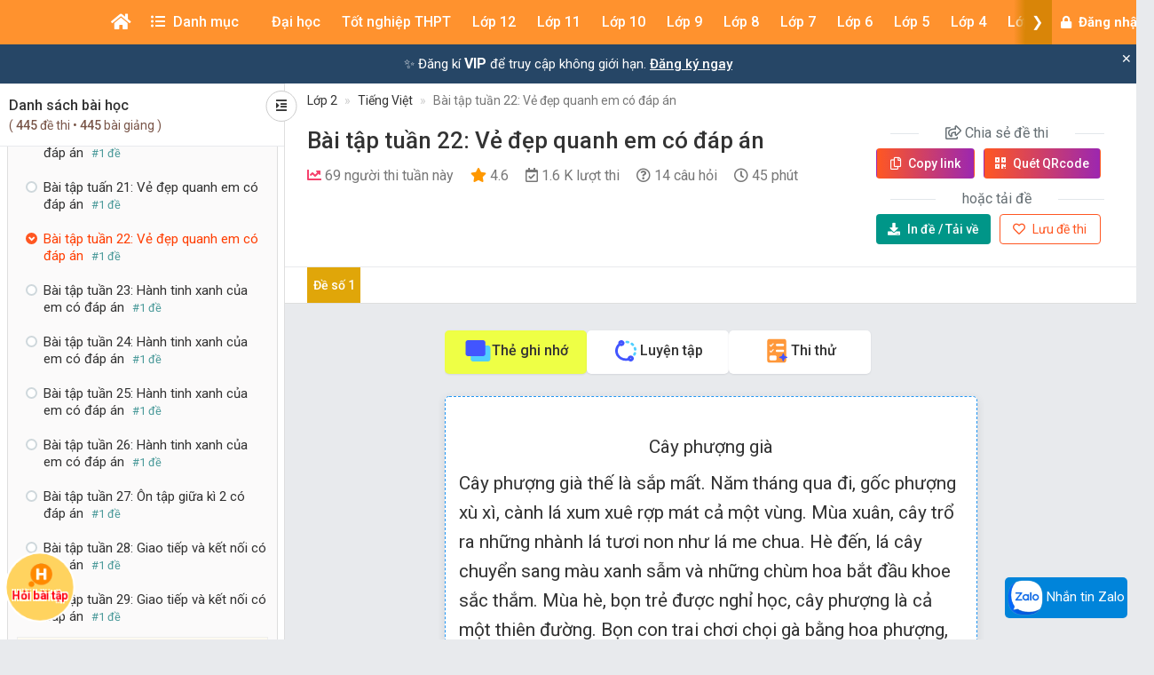

--- FILE ---
content_type: text/html; charset=utf-8
request_url: https://www.google.com/recaptcha/api2/aframe
body_size: 267
content:
<!DOCTYPE HTML><html><head><meta http-equiv="content-type" content="text/html; charset=UTF-8"></head><body><script nonce="5JZMlxAQarR3dJUn4dxAgw">/** Anti-fraud and anti-abuse applications only. See google.com/recaptcha */ try{var clients={'sodar':'https://pagead2.googlesyndication.com/pagead/sodar?'};window.addEventListener("message",function(a){try{if(a.source===window.parent){var b=JSON.parse(a.data);var c=clients[b['id']];if(c){var d=document.createElement('img');d.src=c+b['params']+'&rc='+(localStorage.getItem("rc::a")?sessionStorage.getItem("rc::b"):"");window.document.body.appendChild(d);sessionStorage.setItem("rc::e",parseInt(sessionStorage.getItem("rc::e")||0)+1);localStorage.setItem("rc::h",'1768936163238');}}}catch(b){}});window.parent.postMessage("_grecaptcha_ready", "*");}catch(b){}</script></body></html>

--- FILE ---
content_type: application/javascript; charset=utf-8
request_url: https://fundingchoicesmessages.google.com/f/AGSKWxVdPfRp_FIe7MsgalkxdPCfRh29XFQmRi3ExwYkfEoI0PX8x26rnPYTe65tfWHxniQFR1FpEpRCYQ3tbCZSGIgjXUwBCQ85PgvcNz38eg8WqQmZr1iDGBIGEYM8DOE5bEdK43df1oj0Pj-BK9RZSnn-Z1w8PCcA8IFu13dYFKRxPTlzscv86juPcw==/_=%22this.href='https://paid.outbrain.com/network/redir?%22][target=%22_blank%22]/adzbotm./ad-srv./msgads./sr.ads.
body_size: -1291
content:
window['dc538b11-96a9-412d-85b0-9b926987eff9'] = true;